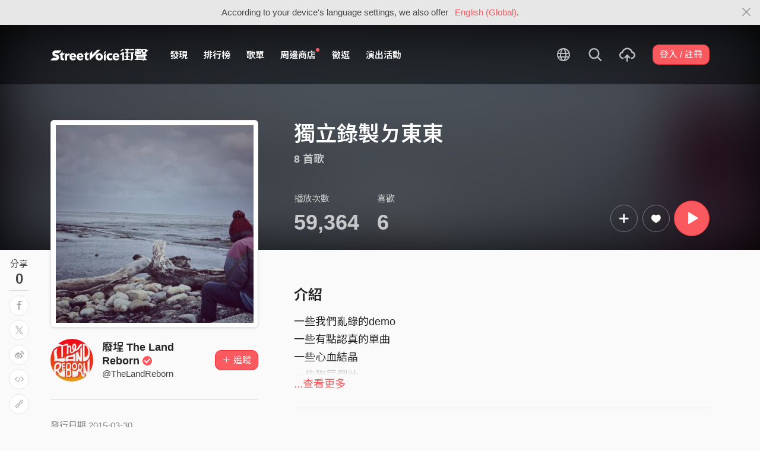

--- FILE ---
content_type: text/html; charset=utf-8
request_url: https://streetvoice.com/accounts/api/current_user_data/?_=1769416067359
body_size: 545
content:


<div id="nav-user-block-web">
    
        <li class="nav-item"><a href="/accounts/login/" class="btn btn-primary ml-3 js-login-btn">登入 / 註冊</a></li>
    
</div>

<div id="nav-user-info-block-mobile">
    <ul class="nav flex-column nav-top">
        
            <li class="nav-item">
                <a href="/accounts/login/" class="btn btn-outline-white btn-block js-login-btn">登入 / 註冊</a>
            </li>
        
    </ul>
    <ul class="nav flex-column">
        
            

<li class="nav-item"><a class="nav-link" href="/music/browse/" data-ga-on="click" data-ga-event-category="click" data-ga-event-type="header" data-ga-event-label="browse">發現</a></li>
<li class="nav-item"><a class="nav-link" href="/music/charts/realtime/all/" data-ga-on="click" data-ga-event-category="click" data-ga-event-type="header" data-ga-event-label="charts">排行榜</a></li>
<li class="nav-item"><a class="nav-link" href="/music/playlists/all/most_liked/" data-ga-on="click" data-ga-event-category="click" data-ga-event-type="header" data-ga-event-label="playlists">歌單</a></li>
<li class="nav-item"><a class="nav-link" href="/merchandise/shops/" data-ga-on="click" data-ga-event-category="click" data-ga-event-type="header" data-ga-event-label="shops"><span class="badge badge-circle badge-primary p-0 d-block"></span>周邊商店</a></li>
<li class="nav-item"><a class="nav-link" href="/opportunities/" data-ga-on="click" data-ga-event-category="click" data-ga-event-type="header" data-ga-event-label="opportunity">徵選</a></li>
<li class="nav-item"><a class="nav-link" href="/gigs/all/0/" data-ga-on="click" data-ga-event-category="click" data-ga-event-type="header" data-ga-event-label="venue activities">演出活動</a></li>

<li class="nav-item d-none d-xxl-block"><a class="nav-link" href="https://packer.streetvoice.com/" target="_blank" data-ga-on="click" data-ga-event-category="click" data-ga-event-type="header" data-ga-event-label="Packer">派歌</a></li>
<li class="nav-item d-none d-xxl-block"><a class="nav-link" href="https://blow.streetvoice.com/" target="_blank" data-ga-on="click" data-ga-event-category="click" data-ga-event-type="header" data-ga-event-label="Blow">吹音樂</a></li>


        
    </ul>
    
</div>


--- FILE ---
content_type: text/html; charset=utf-8
request_url: https://www.google.com/recaptcha/api2/aframe
body_size: 152
content:
<!DOCTYPE HTML><html><head><meta http-equiv="content-type" content="text/html; charset=UTF-8"></head><body><script nonce="oF3Awv2ZCHqykhe4dmrR5A">/** Anti-fraud and anti-abuse applications only. See google.com/recaptcha */ try{var clients={'sodar':'https://pagead2.googlesyndication.com/pagead/sodar?'};window.addEventListener("message",function(a){try{if(a.source===window.parent){var b=JSON.parse(a.data);var c=clients[b['id']];if(c){var d=document.createElement('img');d.src=c+b['params']+'&rc='+(localStorage.getItem("rc::a")?sessionStorage.getItem("rc::b"):"");window.document.body.appendChild(d);sessionStorage.setItem("rc::e",parseInt(sessionStorage.getItem("rc::e")||0)+1);localStorage.setItem("rc::h",'1769416072437');}}}catch(b){}});window.parent.postMessage("_grecaptcha_ready", "*");}catch(b){}</script></body></html>